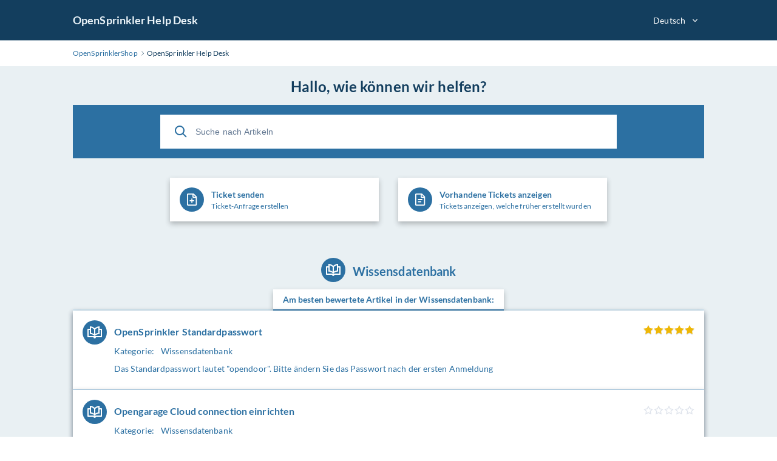

--- FILE ---
content_type: text/html; charset=utf-8
request_url: https://opensprinklershop.de/support/?v=e182ebbc166d
body_size: 3387
content:
<!DOCTYPE html>
<html lang="en">

<head>
    <meta charset="utf-8" />
    <title>OpenSprinkler Help Desk</title>
    <meta http-equiv="X-UA-Compatible" content="IE=Edge" />
    <meta name="viewport" content="width=device-width,minimum-scale=1.0,maximum-scale=1.0" />
    
<link rel="icon" href="./img/favicon.ico" />
    <meta name="format-detection" content="telephone=no" />
    <link rel="stylesheet" media="all" href="./theme/hesk3/customer/css/app.min.css?3.6.4" />
    <!--[if IE]>
    <link rel="stylesheet" media="all" href="./theme/hesk3/customer/css/ie9.css" />
    <![endif]-->
    <style>
            </style>
    <!-- Custom code to be included before </head> tag --></head>

<body class="cust-help">
<!-- Custom code to be included after <body> tag -->    <a href="#maincontent" class="skiplink">Zum Hauptinhalt wechseln</a>
    <div class="wrapper">
    <main class="main" id="maincontent">
        <header class="header">
            <div class="contr">
                <div class="header__inner">
                    <a href="https://opensprinklershop.de/support" class="header__logo">
                        OpenSprinkler Help Desk                    </a>
                                                <div class="header__lang">
            <form method="get" action="" aria-label="Sprache einstellen auf" style="margin:0;padding:0;border:0;white-space:nowrap;">
                <div class="dropdown-select center out-close">
                    <select name="language" onchange="this.form.submit()">
                        <option value="Deutsch" selected>Deutsch</option><option value="English">English</option><option value="Nederlands">Nederlands</option><option value="Français">Français</option>                    </select>
                </div>
                                    <input type="hidden" name="v"
                           value="e182ebbc166d">
                            </form>
        </div>
                    </div>
            </div>
        </header>
        <div class="breadcrumbs">
            <div class="contr">
                <div class="breadcrumbs__inner">
                    <a href="https://opensprinklershop.de">
                        <span>OpenSprinklerShop</span>
                    </a>
                    <svg class="icon icon-chevron-right">
                        <use xlink:href="./theme/hesk3/customer/img/sprite.svg#icon-chevron-right"></use>
                    </svg>
                    <div class="last">OpenSprinkler Help Desk</div>
                </div>
            </div>
        </div>
        <div class="main__content">
            <div class="contr">
                <div style="margin-bottom: 20px;">
                                    </div>
                <div class="help-search">
                    <h1 class="search__title">Hallo, wie können wir helfen?</h1>
                            <form action="knowledgebase.php" method="get" style="display: inline; margin: 0;" name="searchform">
            <div class="search__form">
                <div class="form-group">
                    <button class="btn search__submit">
                        <svg class="icon icon-search">
                            <use xlink:href="./theme/hesk3/customer/img/sprite.svg#icon-search"></use>
                        </svg>
                    </button>
                    <input id="kb_search" name="search" class="form-control" type="text" placeholder="Suche nach Artikeln">
                                    </div>
                <div class="kb-suggestions boxed">
                    <h6>Vorgeschlagene Artikel in der Wissensdatenbank lt. Suchbegriff:</h6>
                    <ul id="kb-suggestion-list" class="type--list">
                    </ul>
                </div>
            </div>
        </form>
                    </div>
                                <div class="nav">
                    <a href="index.php?a=add" class="navlink">
                        <span class="icon-in-circle" aria-hidden="true">
                            <svg class="icon icon-submit-ticket">
                                <use xlink:href="./theme/hesk3/customer/img/sprite.svg#icon-submit-ticket"></use>
                            </svg>
                        </span>
                        <div>
                            <h3 class="navlink__title">Ticket senden</h3>
                            <div class="navlink__descr">Ticket-Anfrage erstellen</div>
                        </div>
                    </a>
                                        <a href="ticket.php" class="navlink">
                        <span class="icon-in-circle" aria-hidden="true">
                            <svg class="icon icon-document">
                                <use xlink:href="./theme/hesk3/customer/img/sprite.svg#icon-document"></use>
                            </svg>
                        </span>
                        <div>
                            <h3 class="navlink__title">Vorhandene Tickets anzeigen</h3>
                            <div class="navlink__descr">Tickets anzeigen, welche früher erstellt wurden</div>
                        </div>
                    </a>
                                    </div>
                                <article class="article">
                    <h2 class="article__heading">
                        <a href="knowledgebase.php">
                            <span class="icon-in-circle" aria-hidden="true">
                                <svg class="icon icon-knowledge">
                                    <use xlink:href="./theme/hesk3/customer/img/sprite.svg#icon-knowledge"></use>
                                </svg>
                            </span>
                            <span>Wissensdatenbank</span>
                        </a>
                    </h2>
                    <div class="tabbed__head">
                        <ul class="tabbed__head_tabs">
                                                        <li class="current" data-link="tab1">
                                <span>Am besten bewertete Artikel in der Wissensdatenbank:</span>
                            </li>
                                                    </ul>
                    </div>
                    <div class="tabbed__tabs">
                                                <div class="tabbed__tabs_tab is-visible" data-tab="tab1">
                                                        <a href="knowledgebase.php?article=1" class="preview">
                                <span class="icon-in-circle" aria-hidden="true">
                                    <svg class="icon icon-knowledge">
                                        <use xlink:href="./theme/hesk3/customer/img/sprite.svg#icon-knowledge"></use>
                                    </svg>
                                </span>
                                <div class="preview__text">
                                    <h3 class="preview__title">OpenSprinkler Standardpasswort</h3>
                                    <p>
                                        <span class="lightgrey">Kategorie:</span>
                                        <span class="ml-1">Wissensdatenbank</span>
                                    </p>
                                    <p class="navlink__descr">
                                        Das Standardpasswort lautet "opendoor".
Bitte ändern Sie das Passwort nach der ersten Anmeldung                                    </p>
                                </div>
                                                                    <div class="rate">
                                                                                    
    <div class="star-rate rate-50">
        <svg class="icon icon-star-stroke">
            <use xlink:href="./img/sprite.svg#icon-star-stroke"></use>
        </svg>
        <div class="star-filled">
            <svg class="icon icon-star-filled">
                <use xlink:href="./img/sprite.svg#icon-star-filled"></use>
            </svg>
        </div>
    </div>                                                                                                                        </div>
                                                            </a>
                            <!--[if IE]>
                                <p>&nbsp;</p>
                            <![endif]-->
                                                        <a href="knowledgebase.php?article=2" class="preview">
                                <span class="icon-in-circle" aria-hidden="true">
                                    <svg class="icon icon-knowledge">
                                        <use xlink:href="./theme/hesk3/customer/img/sprite.svg#icon-knowledge"></use>
                                    </svg>
                                </span>
                                <div class="preview__text">
                                    <h3 class="preview__title">Opengarage Cloud connection einrichten</h3>
                                    <p>
                                        <span class="lightgrey">Kategorie:</span>
                                        <span class="ml-1">Wissensdatenbank</span>
                                    </p>
                                    <p class="navlink__descr">
                                        Die Anteilung finden Sie hier :
https://openthings.freshdesk.com/support/solutions/articles/5000878722-opengarage-cloud-connection-for-remote-access                                    </p>
                                </div>
                                                                    <div class="rate">
                                                                                    
    <div class="star-rate rate-0">
        <svg class="icon icon-star-stroke">
            <use xlink:href="./img/sprite.svg#icon-star-stroke"></use>
        </svg>
        <div class="star-filled">
            <svg class="icon icon-star-filled">
                <use xlink:href="./img/sprite.svg#icon-star-filled"></use>
            </svg>
        </div>
    </div>                                                                                                                        </div>
                                                            </a>
                            <!--[if IE]>
                                <p>&nbsp;</p>
                            <![endif]-->
                                                        <a href="knowledgebase.php?article=3" class="preview">
                                <span class="icon-in-circle" aria-hidden="true">
                                    <svg class="icon icon-knowledge">
                                        <use xlink:href="./theme/hesk3/customer/img/sprite.svg#icon-knowledge"></use>
                                    </svg>
                                </span>
                                <div class="preview__text">
                                    <h3 class="preview__title">OpenSprinkler Fehlersuche / Troubleshooting</h3>
                                    <p>
                                        <span class="lightgrey">Kategorie:</span>
                                        <span class="ml-1">Wissensdatenbank</span>
                                    </p>
                                    <p class="navlink__descr">
                                        Auf folgenden Seiten finden Sie Lösungshinweise:
https://opensprinklershop.de/troubleshooting
https://openthings.freshdesk.com/support/solutions/articles/5000859137-troubleshooting-and-technical-help
...                                    </p>
                                </div>
                                                                    <div class="rate">
                                                                                    
    <div class="star-rate rate-0">
        <svg class="icon icon-star-stroke">
            <use xlink:href="./img/sprite.svg#icon-star-stroke"></use>
        </svg>
        <div class="star-filled">
            <svg class="icon icon-star-filled">
                <use xlink:href="./img/sprite.svg#icon-star-filled"></use>
            </svg>
        </div>
    </div>                                                                                                                        </div>
                                                            </a>
                            <!--[if IE]>
                                <p>&nbsp;</p>
                            <![endif]-->
                                                        <a href="knowledgebase.php?article=5" class="preview">
                                <span class="icon-in-circle" aria-hidden="true">
                                    <svg class="icon icon-knowledge">
                                        <use xlink:href="./theme/hesk3/customer/img/sprite.svg#icon-knowledge"></use>
                                    </svg>
                                </span>
                                <div class="preview__text">
                                    <h3 class="preview__title">Bewässerungskreise ausgegraut</h3>
                                    <p>
                                        <span class="lightgrey">Kategorie:</span>
                                        <span class="ml-1">Wissensdatenbank</span>
                                    </p>
                                    <p class="navlink__descr">
                                        Wenn die Zonen ausgegraut dargestellt werden, dann sind diese "ausgeschaltet" 
Lösung: klicken Sie auf das Zahnrad neben der Zone und deaktivieren Sie "ausgeschaltet".                                     </p>
                                </div>
                                                                    <div class="rate">
                                                                                    
    <div class="star-rate rate-0">
        <svg class="icon icon-star-stroke">
            <use xlink:href="./img/sprite.svg#icon-star-stroke"></use>
        </svg>
        <div class="star-filled">
            <svg class="icon icon-star-filled">
                <use xlink:href="./img/sprite.svg#icon-star-filled"></use>
            </svg>
        </div>
    </div>                                                                                                                        </div>
                                                            </a>
                            <!--[if IE]>
                                <p>&nbsp;</p>
                            <![endif]-->
                                                        <a href="knowledgebase.php?article=4" class="preview">
                                <span class="icon-in-circle" aria-hidden="true">
                                    <svg class="icon icon-knowledge">
                                        <use xlink:href="./theme/hesk3/customer/img/sprite.svg#icon-knowledge"></use>
                                    </svg>
                                </span>
                                <div class="preview__text">
                                    <h3 class="preview__title">Truebner Sensoren Fehlersuche / Troubleshooting</h3>
                                    <p>
                                        <span class="lightgrey">Kategorie:</span>
                                        <span class="ml-1">Wissensdatenbank</span>
                                    </p>
                                    <p class="navlink__descr">
                                        Auf der folgenden Seite finden Sie weitere Informationen:
https://opensprinklershop.de/truebner-faq                                    </p>
                                </div>
                                                                    <div class="rate">
                                                                                    
    <div class="star-rate rate-0">
        <svg class="icon icon-star-stroke">
            <use xlink:href="./img/sprite.svg#icon-star-stroke"></use>
        </svg>
        <div class="star-filled">
            <svg class="icon icon-star-filled">
                <use xlink:href="./img/sprite.svg#icon-star-filled"></use>
            </svg>
        </div>
    </div>                                                                                                                        </div>
                                                            </a>
                            <!--[if IE]>
                                <p>&nbsp;</p>
                            <![endif]-->
                                                        <a href="knowledgebase.php?article=6" class="preview">
                                <span class="icon-in-circle" aria-hidden="true">
                                    <svg class="icon icon-knowledge">
                                        <use xlink:href="./theme/hesk3/customer/img/sprite.svg#icon-knowledge"></use>
                                    </svg>
                                </span>
                                <div class="preview__text">
                                    <h3 class="preview__title">Aktuelles OpenSprinkler Handbuch (auch OSPi)</h3>
                                    <p>
                                        <span class="lightgrey">Kategorie:</span>
                                        <span class="ml-1">Wissensdatenbank</span>
                                    </p>
                                    <p class="navlink__descr">
                                        Neues Version (Englisch): OpenSprinkler-Anleitung
 
Deutsch: OpenSprinkler Firmware 221(3)-DE
Englisch: OpenSprinkler Firmware 221(3)-EN
Französisch: OpenSprinkler Firmware 221(3)-FR
Italienisch: OSUs...                                    </p>
                                </div>
                                                                    <div class="rate">
                                                                                    
    <div class="star-rate rate-0">
        <svg class="icon icon-star-stroke">
            <use xlink:href="./img/sprite.svg#icon-star-stroke"></use>
        </svg>
        <div class="star-filled">
            <svg class="icon icon-star-filled">
                <use xlink:href="./img/sprite.svg#icon-star-filled"></use>
            </svg>
        </div>
    </div>                                                                                                                        </div>
                                                            </a>
                            <!--[if IE]>
                                <p>&nbsp;</p>
                            <![endif]-->
                                                    </div>
                                            </div>
                    <div class="article__footer">
                        <a href="knowledgebase.php" class="btn btn--blue-border" ripple="ripple">Gesamten Inhalt der Wissensdatenbank anzeigen</a>
                    </div>
                </article>
                                <div class="article__footer">
                    <a href="admin/" class="link">Zum Verwaltungsbereich</a>
                </div>
                            </div>
        </div>

<footer class="footer">
    <p class="text-center">Powered by <a href="https://www.hesk.com" class="link">Help Desk Software</a> <span class="font-weight-bold">HESK</span><br>More IT firepower? Try <a href="https://www.sysaid.com/?utm_source=Hesk&amp;utm_medium=cpc&amp;utm_campaign=HeskProduct_To_HP" class="link">SysAid</a></p>
</footer>
    </main>
</div>
<!-- Custom code to be included before </body> tag --><script src="./theme/hesk3/customer/js/jquery-3.5.1.min.js"></script>
<script src="./theme/hesk3/customer/js/hesk_functions.js?3.6.4"></script>
    <script>
        var noArticlesFoundText = "Keine verwandten Artikel gefunden.";

        $(document).ready(function() {
            HESK_FUNCTIONS.getKbSearchSuggestions($('#kb_search'), function(data) {
                $('.kb-suggestions').show();
                var $suggestionList = $('#kb-suggestion-list');
                $suggestionList.html('');
                var format = '<a href="knowledgebase.php?article={0}" class="suggest-preview">' +
                    '<span class="icon-in-circle" aria-hidden="true">' +
                    '<svg class="icon icon-knowledge">' +
                    '<use xlink:href="./theme/hesk3/customer/img/sprite.svg#icon-knowledge"></use>' +
                    '</svg>' +
                    '</span>' +
                    '<div class="suggest-preview__text">' +
                    '<p class="suggest-preview__title">{1}</p>' +
                    '<p>{2}</p>' +
                    '</div>' +
                    '</a>';
                var results = false;
                $.each(data, function() {
                    results = true;
                    $('#kb-suggestion-list').append(format.replace('{0}', this.id).replace('{1}', this.subject).replace('{2}', this.contentPreview));
                });

                if (!results) {
                    $suggestionList.append('<li class="no-articles-found">' + noArticlesFoundText + '</li>');
                }
            });
        });
    </script>
    <script src="./theme/hesk3/customer/js/svg4everybody.min.js"></script>
<script src="./theme/hesk3/customer/js/selectize.min.js?3.6.4"></script>
<script src="./theme/hesk3/customer/js/app.min.js?3.6.4"></script>
</body>

</html>
